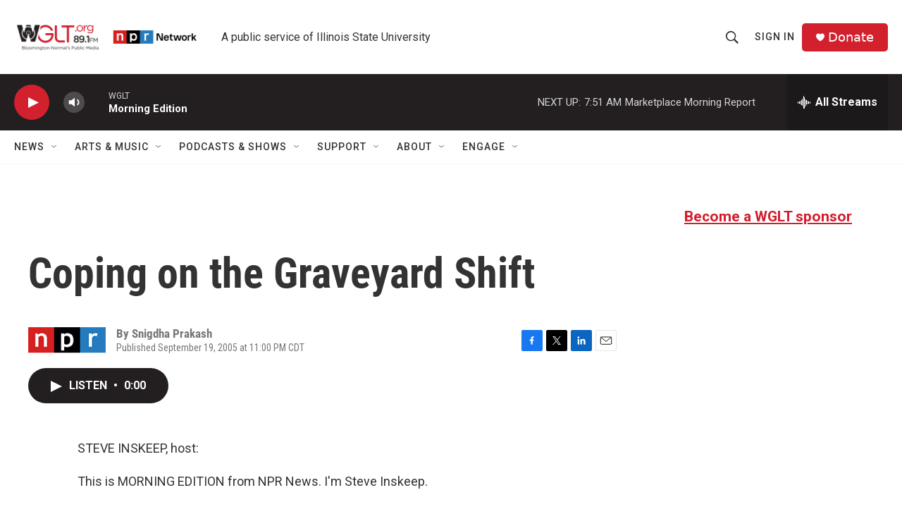

--- FILE ---
content_type: text/html; charset=utf-8
request_url: https://www.google.com/recaptcha/api2/aframe
body_size: 264
content:
<!DOCTYPE HTML><html><head><meta http-equiv="content-type" content="text/html; charset=UTF-8"></head><body><script nonce="oc3sp5LfrbakdEehlGZ-Xg">/** Anti-fraud and anti-abuse applications only. See google.com/recaptcha */ try{var clients={'sodar':'https://pagead2.googlesyndication.com/pagead/sodar?'};window.addEventListener("message",function(a){try{if(a.source===window.parent){var b=JSON.parse(a.data);var c=clients[b['id']];if(c){var d=document.createElement('img');d.src=c+b['params']+'&rc='+(localStorage.getItem("rc::a")?sessionStorage.getItem("rc::b"):"");window.document.body.appendChild(d);sessionStorage.setItem("rc::e",parseInt(sessionStorage.getItem("rc::e")||0)+1);localStorage.setItem("rc::h",'1765374039404');}}}catch(b){}});window.parent.postMessage("_grecaptcha_ready", "*");}catch(b){}</script></body></html>